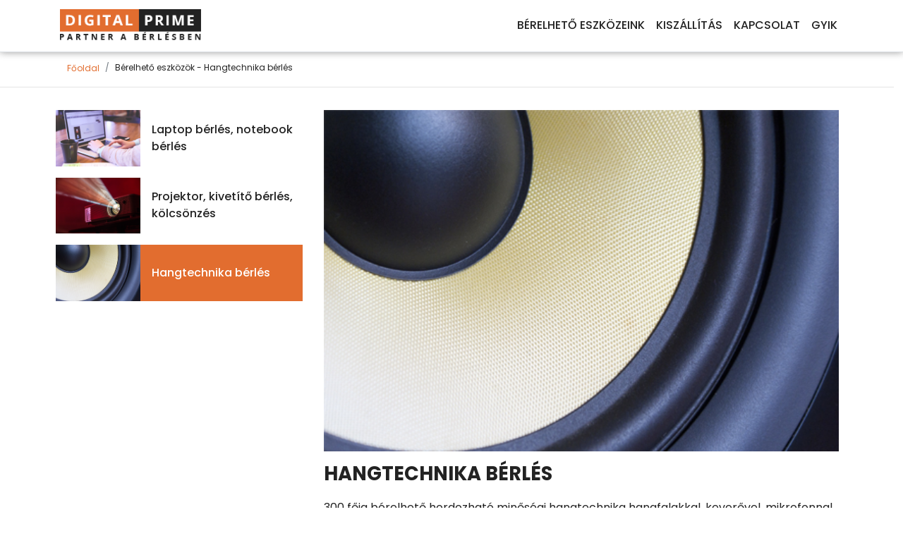

--- FILE ---
content_type: text/html; charset=UTF-8
request_url: https://digitalprime.hu/berelheto-eszkozok/hangtechnika-berles
body_size: 2766
content:
<!DOCTYPE html>  <html lang="en" > <head> <title>Digital Prime - Partner a bérlésben</title> <meta name="language" content="hu_HU" > <meta http-equiv="Content-Type" content="text/html; charset=UTF-8" > <meta charset="utf-8"> <meta name="viewport" content="width=device-width, initial-scale=1"> <meta name="csrf-token" content="EgOlha4JEzdPpqYngddKbiuSwO0ceuwC2Xju6kCh"> <meta name="format-detection" content="telephone=no" > <meta name="title" content="Digital Prime - Partner a bérlésben" > <meta name="description" content="Béreljen rendezvénytechnikát: hangfalak, hangtechnika, hangosítás bérlés, országos kiszállítással" > <meta property="og:title" content="Digital Prime - Partner a bérlésben" /> <meta property="og:description" content="Béreljen rendezvénytechnikát: hangfalak, hangtechnika, hangosítás bérlés, országos kiszállítással" /> <meta property="og:image" content="https://digitalprime.hu/images/logo.png" /> <meta property="og:locale" content="hu-HU" /> <meta property="og:type" content="website" /> <meta property="og:url" content="https://digitalprime.hu" /> <meta property="og:site_name" content="Digital Prime - Partner a bérlésben" /> <link rel="schema.dcterms" href="http://purl.org/dc/terms/"> <meta name="DC:title" content="Digital Prime - Partner a bérlésben" /> <meta name="DC:description" content="Béreljen rendezvénytechnikát: hangfalak, hangtechnika, hangosítás bérlés, országos kiszállítással" /> <meta name="DC:language" content="HU" /> <meta name="DC:format" content="text/html" /> <meta name="DC:coverage" content="Hungary" /> <link href="https://fonts.googleapis.com/css?family=Poppins:400,500,700&display=swap&subset=latin-ext" rel="stylesheet"> <link rel="stylesheet" href="/css/app.css"> <link rel="apple-touch-icon" sizes="57x57" href="/images/favicon/apple-icon-57x57.png"> <link rel="apple-touch-icon" sizes="60x60" href="/images/favicon/apple-icon-60x60.png"> <link rel="apple-touch-icon" sizes="72x72" href="/images/favicon/apple-icon-72x72.png"> <link rel="apple-touch-icon" sizes="76x76" href="/images/favicon/apple-icon-76x76.png"> <link rel="apple-touch-icon" sizes="114x114" href="/images/favicon/apple-icon-114x114.png"> <link rel="apple-touch-icon" sizes="120x120" href="/images/favicon/apple-icon-120x120.png"> <link rel="apple-touch-icon" sizes="144x144" href="/images/favicon/apple-icon-144x144.png"> <link rel="apple-touch-icon" sizes="152x152" href="/images/favicon/apple-icon-152x152.png"> <link rel="apple-touch-icon" sizes="180x180" href="/images/favicon/apple-icon-180x180.png"> <link rel="icon" type="image/png" sizes="192x192" href="/images/favicon/android-icon-192x192.png"> <link rel="icon" type="image/png" sizes="32x32" href="/images/favicon/favicon-32x32.png"> <link rel="icon" type="image/png" sizes="96x96" href="/images/favicon/favicon-96x96.png"> <link rel="icon" type="image/png" sizes="16x16" href="/images/favicon/favicon-16x16.png"> <link rel="manifest" href="/manifest.json"> <meta name="msapplication-TileColor" content="#ffffff"> <meta name="msapplication-TileImage" content="/images/favicon/ms-icon-144x144.png"> <meta name="theme-color" content="#ffffff"> <script src="https://www.google.com/recaptcha/api.js" async defer></script> <!-- Global site tag (gtag.js) - Google Analytics -->
    <script async src="https://www.googletagmanager.com/gtag/js?id=UA-67192161-2"></script>
    <script>
      window.dataLayer = window.dataLayer || [];
      function gtag(){dataLayer.push(arguments);}
      gtag('js', new Date());

      gtag('config', 'UA-67192161-2');
    </script>
 <!-- Hotjar Tracking Code for https://digitalprime.hu -->
    <script>
      (function(h,o,t,j,a,r){
        h.hj=h.hj||function(){(h.hj.q=h.hj.q||[]).push(arguments)};
        h._hjSettings={hjid:1719865,hjsv:6};
        a=o.getElementsByTagName('head')[0];
        r=o.createElement('script');r.async=1;
        r.src=t+h._hjSettings.hjid+j+h._hjSettings.hjsv;
        a.appendChild(r);
      })(window,document,'https://static.hotjar.com/c/hotjar-','.js?sv=');
    </script>
 </head> <body> <div class="menu-wrapper container-fluid border-bottom fixed-top"> <div class="container"> <nav class="navbar navbar-expand-lg navbar-light"> <a class="navbar-brand" href="https://digitalprime.hu"> <img class="brand-logo" src="https://digitalprime.hu/images/logo.png" title="Digital Prime - Partner a bérlésben" alt="Digital Prime - Partner a bérlésben" /> </a> <button class="navbar-toggler" type="button" data-toggle="collapse" data-target="#navbarSupportedContent" aria-controls="navbarSupportedContent" aria-expanded="false" aria-label="Toggle navigation"> <span class="navbar-toggler-icon"></span> </button> <div class="collapse navbar-collapse" id="navbarSupportedContent">  <ul class="navbar-nav ml-auto"> <li class="nav-item dropdown"> <a class="nav-link dropdown-toggle underline" href="#" id="navbarDropdown" role="button" data-toggle="dropdown" aria-haspopup="true" aria-expanded="false"> Bérelhető eszközeink </a> <div class="dropdown-menu" aria-labelledby="navbarDropdown"> <a class="dropdown-item" href="/berelheto-eszkozok/laptop-berles-notebook-berles">Laptop, notebook bérlés</a> <a class="dropdown-item" href="/berelheto-eszkozok/projector-berles">Projektor bérlés</a> <a class="dropdown-item" href="/berelheto-eszkozok/hangtechnika-berles">Hangtechnika bérlés</a> </div> </li> <li class="nav-item"> <a class="nav-link underline" href="https://digitalprime.hu/kiszallitas">Kiszállítás</a> </li> <li class="nav-item"> <a class="nav-link underline" href="https://digitalprime.hu/kapcsolat">Kapcsolat</a> </li> <li class="nav-item"> <a class="nav-link underline" href="https://digitalprime.hu/gyakori-kerdesek">GYIK</a> </li>  </ul> </div> </nav> </div> </div> <div class="content-wrapper">  <div class="container-fluid d-none d-lg-block"> <div class="container"> <nav aria-label="breadcrumb"> <ol class="breadcrumb">   <li class="breadcrumb-item"><a href="https://digitalprime.hu">Főoldal</a></li>    <li class="breadcrumb-item active" aria-current="page">Bérelhető eszközök - Hangtechnika bérlés</li>   </ol> </nav> </div> </div> <hr class="divider mt-0 d-none d-lg-block" />  <div class="content"> <div class="container service-list-container"> <div class="row"> <div class="d-none d-lg-block col-lg-4"> <div class="sidemenu-item  w-100"> <a href="/berelheto-eszkozok/laptop-berles-notebook-berles"> <div class="row no-gutters"> <div class="col-auto"> <img src="https://digitalprime.hu/images/service_laptop.png" class="img-fluid" alt=""> </div> <div class="col d-flex align-items-center"> <h3>Laptop bérlés, notebook bérlés</h3> </div> </div> </a> </div>  <div class="sidemenu-item  w-100"> <a href="/berelheto-eszkozok/projector-berles"> <div class="row no-gutters"> <div class="col-auto"> <img src="https://digitalprime.hu/images/service_projector.png" class="img-fluid" alt=""> </div> <div class="col d-flex align-items-center"> <h3>Projektor, kivetítő bérlés, kölcsönzés</h3> </div> </div> </a> </div>  <div class="sidemenu-item active w-100"> <a href="/berelheto-eszkozok/hangtechnika-berles"> <div class="row no-gutters"> <div class="col-auto"> <img src="https://digitalprime.hu/images/service_sound.png" class="img-fluid" alt=""> </div> <div class="col d-flex align-items-center"> <h3>Hangtechnika bérlés</h3> </div> </div> </a> </div>  </div> <div class="col-12 col-lg-8"> <img class="w-100 d-none d-lg-block" src="https://digitalprime.hu/images/service_sound.png"> <h1 class="my-0 my-lg-3"> Hangtechnika bérlés </h1> <p>300 főig bérelhető hordozható minőségi hangtechnika hangfalakkal, keverővel, mikrofonnal és mikroporttal.</p> <hr class="my-4">  <div class="row service-list-item"> <div class="col-12"> <a href="https://digitalprime.hu/berelheto-eszkozok/hangtechnika-berles/bose-l1" class="btn text-left w-100"> <h5 class="header mb-0 mb-lg-4"> <div class="d-flex justify-content-between"> <div class="d-inline"> <p class="type mb-0">Bose L1</p> <p class="mb-0"> <span style="font-size: 0.75rem; text-transform: none; font-weight: normal"> <i>bérelhető hangrendszer</i> </span> </p> </div> <div class="price-w d-inline align-items-center text-primary text-nowrap font-weight-normal"> <span class="price d-flex"> 4.990 Ft+ÁFA/nap-tól </span>  </div> </div> </h5> <div class="device-card"> <div class="row"> <div class="col-md-4 d-flex align-items-center"> <div class="img-wrapper">   <img src="https://digitalprime.hu/images/device_bose-l1_1.png" class="img " alt="..." title="..."> </div> </div> <div class="col-md-8"> <h6 class="color-secondary">Ajánljuk</h6> <div class="row"> <div class="col-12"> <table> <tbody>  <tr> <td> <div class="d-inline"> <i class="pr-2 fa fa-check text-primary"></i> <span class="color-secondary">Rendezvények, prezentációk hangosítása</span> </div> </td> </tr>  <tr> <td> <div class="d-inline"> <i class="pr-2 fa fa-check text-primary"></i> <span class="color-secondary">Élőzene hangosítására</span> </div> </td> </tr>  <tr> <td> <div class="d-inline"> <i class="pr-2 fa fa-check text-primary"></i> <span class="color-secondary">Gitár bemenettel</span> </div> </td> </tr>  <tr> <td> <div class="d-inline"> <i class="pr-2 fa fa-check text-primary"></i> <span class="color-secondary">Mikrofon bemenettel bemenettel</span> </div> </td> </tr>  <tr> <td> <div class="d-inline"> <i class="pr-2 fa fa-check text-primary"></i> <span class="color-secondary">max. 150 főig</span> </div> </td> </tr>  </tbody> </table> </div> </div> </div> </div> <h6 class="my-3 color-secondary">Főbb paraméterei</h6> <div class="row"> <div class="col-12"> <span class="property-card"> 200 W   teljesítmény   </span>    <span class="property-card"> 2 utas   hangrendszer   </span>    <span class="property-card"> 106 dB max SPL   hangerősség   </span>    <span class="property-card"> 50 Hz - 16 kHz   frekvencia átvitel   </span>    <span class="property-card"> 400 Hz   keresztváltó frekvencia   </span>    <span class="property-card"> 37 dBA   bemenetek   </span>               </div> </div> </div>  </a> </div> </div> <hr class="my-4">  </div> </div> </div> </div> <div class="container-fluid bg-light text-center p-4"> <p><b>digitalprime.hu</b> - partner a bérlésben</p> <p>Telefonszámunk: +36-30/9089-217</p> </div> </div> <script src="/js/app.js"></script> </body> </html>